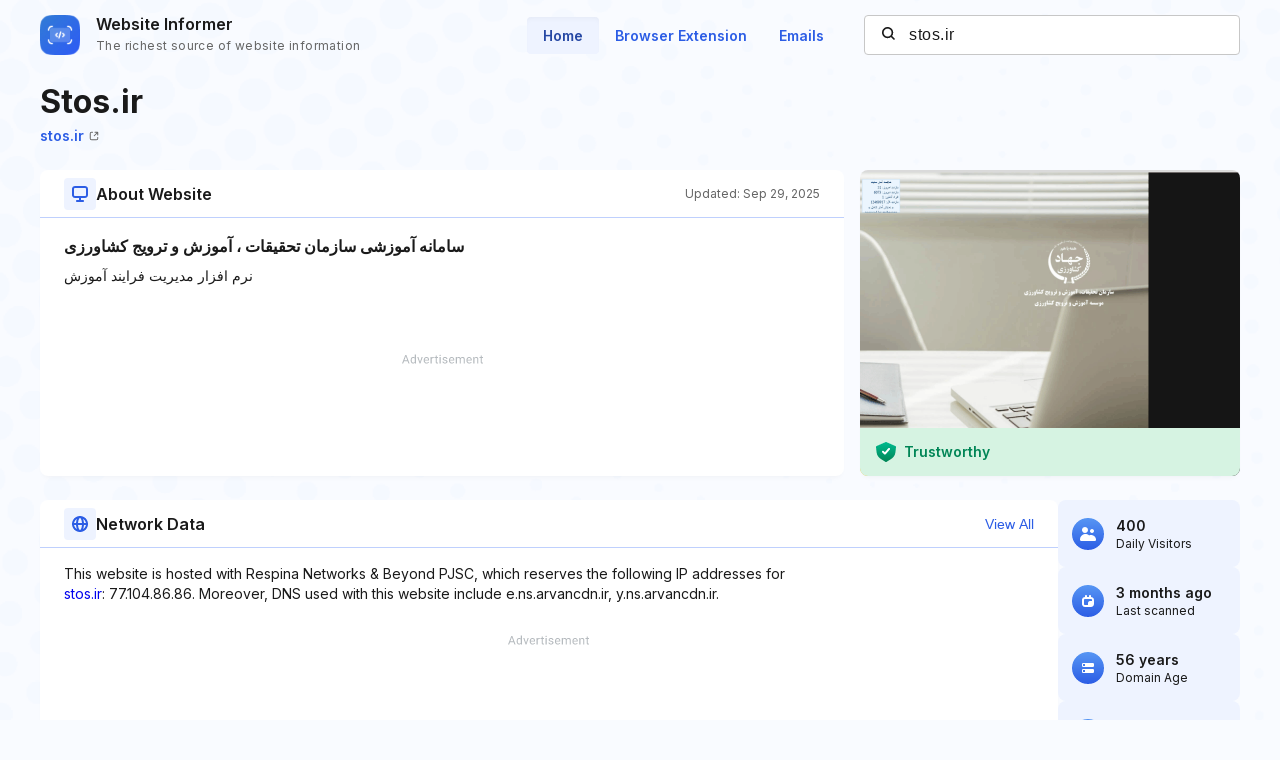

--- FILE ---
content_type: text/html; charset=utf-8
request_url: https://www.google.com/recaptcha/api2/aframe
body_size: 267
content:
<!DOCTYPE HTML><html><head><meta http-equiv="content-type" content="text/html; charset=UTF-8"></head><body><script nonce="Rwv4DLAvibZkaAsNQaCZSQ">/** Anti-fraud and anti-abuse applications only. See google.com/recaptcha */ try{var clients={'sodar':'https://pagead2.googlesyndication.com/pagead/sodar?'};window.addEventListener("message",function(a){try{if(a.source===window.parent){var b=JSON.parse(a.data);var c=clients[b['id']];if(c){var d=document.createElement('img');d.src=c+b['params']+'&rc='+(localStorage.getItem("rc::a")?sessionStorage.getItem("rc::b"):"");window.document.body.appendChild(d);sessionStorage.setItem("rc::e",parseInt(sessionStorage.getItem("rc::e")||0)+1);localStorage.setItem("rc::h",'1767328003040');}}}catch(b){}});window.parent.postMessage("_grecaptcha_ready", "*");}catch(b){}</script></body></html>